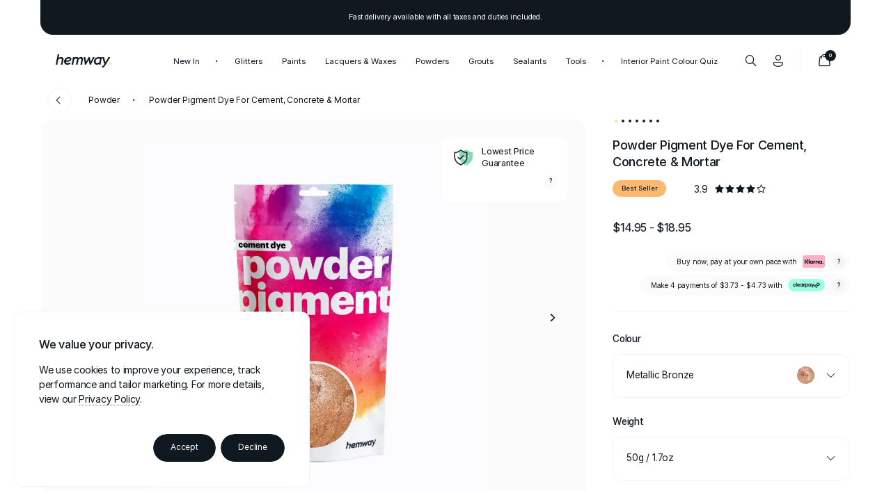

--- FILE ---
content_type: text/css
request_url: https://us.hemway.com/cdn/shop/t/408/assets/theme-fonts.css?v=179742035050272975031764814745
body_size: -466
content:
@charset "UTF-8";@font-face{font-family:Inter-ExtraLight;src:url(https://cdn.shopify.com/s/files/1/0514/7023/7890/files/Inter-ExtraLight.woff?v=1664272858) format("woff");font-weight:400;font-style:normal;font-display:swap}@font-face{font-family:Inter-Black;src:url(https://cdn.shopify.com/s/files/1/0514/7023/7890/files/Inter-Black.woff?v=1664272858) format("woff");font-weight:400;font-style:normal;font-display:swap}@font-face{font-family:Inter-Bold;src:url(https://cdn.shopify.com/s/files/1/0514/7023/7890/files/Inter-Bold.woff?v=1664272859) format("woff");font-weight:400;font-style:normal;font-display:swap}@font-face{font-family:Inter-Regular;src:url(https://cdn.shopify.com/s/files/1/0514/7023/7890/files/Inter-Regular.woff?v=1664272858) format("woff");font-weight:400;font-style:normal;font-display:swap}@font-face{font-family:Inter-ExtraBold;src:url(https://cdn.shopify.com/s/files/1/0514/7023/7890/files/Inter-ExtraBold.woff?v=1664272858) format("woff");font-weight:400;font-style:normal;font-display:swap}@font-face{font-family:Inter-Medium;src:url(https://cdn.shopify.com/s/files/1/0514/7023/7890/files/Inter-Medium.woff?v=1664272858) format("woff");font-weight:400;font-style:normal;font-display:swap}@font-face{font-family:Inter-Light;src:url(https://cdn.shopify.com/s/files/1/0514/7023/7890/files/Inter-Light.woff?v=1664272858) format("woff");font-weight:400;font-style:normal;font-display:swap}@font-face{font-family:Inter-Thin;src:url(https://cdn.shopify.com/s/files/1/0514/7023/7890/files/Inter-Thin.woff?v=1664272859) format("woff");font-weight:400;font-style:normal;font-display:swap}@font-face{font-family:Inter-SemiBold;src:url(https://cdn.shopify.com/s/files/1/0514/7023/7890/files/Inter-SemiBold.woff?v=1664272858) format("woff");font-weight:400;font-style:normal;font-display:swap}@font-face{font-family:Roboto-Thin;src:url(https://cdn.shopify.com/s/files/1/0514/7023/7890/files/Roboto-Thin.woff?v=1666186256) format("woff");font-weight:400;font-style:normal;font-display:swap}@font-face{font-family:Roboto-Light;src:url(https://cdn.shopify.com/s/files/1/0514/7023/7890/files/Roboto-Light.woff?v=1666186411) format("woff");font-weight:400;font-style:normal;font-display:swap}@font-face{font-family:Roboto-Regular;src:url(https://cdn.shopify.com/s/files/1/0514/7023/7890/files/Roboto-Regular.woff?v=1666186578) format("woff");font-weight:400;font-style:normal;font-display:swap}
/*# sourceMappingURL=/cdn/shop/t/408/assets/theme-fonts.css.map?v=179742035050272975031764814745 */


--- FILE ---
content_type: text/javascript
request_url: https://us.hemway.com/cdn/shop/t/408/assets/animations.js?v=170032628825644062611764844465
body_size: -151
content:
document.addEventListener("DOMContentLoaded",function(){let lastScrollY=window.scrollY,scrollDirection="down";window.addEventListener("scroll",function(){const currentY=window.scrollY;currentY>lastScrollY?scrollDirection="down":scrollDirection="up",lastScrollY=currentY});const blocks=document.querySelectorAll("[data-transform], [data-opacity]"),observer=new IntersectionObserver((entries,obs)=>{entries.forEach(entry=>{if(entry.isIntersecting){const target=entry.target;if(target.hasAttribute("data-transform")){const endValue=scrollDirection==="down"?"1A":"1B";target.setAttribute("data-transform",endValue)}target.hasAttribute("data-opacity")&&target.setAttribute("data-opacity","1"),obs.unobserve(target)}})},{root:null,rootMargin:"0px 0px -35px 0px",threshold:0});blocks.forEach(block=>{if(block.hasAttribute("data-transform")){const startValue=scrollDirection==="down"?"0A":"0B";block.setAttribute("data-transform",startValue)}block.hasAttribute("data-opacity")&&block.setAttribute("data-opacity","0"),observer.observe(block)})}),document.querySelectorAll(".input").forEach(function(wrapper){wrapper.dataset.input="";var field=wrapper.querySelector('input:not([type="hidden"]), textarea');if(!field)return;function updateState(){field.value.trim()!==""||document.activeElement===field?wrapper.dataset.input="focus":wrapper.dataset.input=""}field.addEventListener("focus",function(){wrapper.dataset.input="focus"}),field.addEventListener("blur",function(){updateState()}),updateState()}),document.querySelectorAll(".select select").forEach(function(select){var wrapper=select.closest(".select");if(!wrapper)return;wrapper.dataset.input="";function updateSelectState(){select.value&&select.value.trim()!==""||document.activeElement===select?wrapper.dataset.input="focus":wrapper.dataset.input=""}select.addEventListener("focus",function(){wrapper.dataset.input="focus"}),select.addEventListener("blur",function(){updateSelectState()}),updateSelectState()});
//# sourceMappingURL=/cdn/shop/t/408/assets/animations.js.map?v=170032628825644062611764844465


--- FILE ---
content_type: text/json
request_url: https://conf.config-security.com/model
body_size: 87
content:
{"title":"recommendation AI model (keras)","structure":"release_id=0x23:30:33:5c:2a:5b:31:4c:71:74:2d:78:24:41:3f:21:47:30:69:33:51:3b:66:58:24:24:38:3d:70;keras;thmua97xiij3uv00jf6d75qvsp9oh7dugi9xmlrpiwt4w0qoy4anx8s0y9chfxchngslkq04","weights":"../weights/2330335c.h5","biases":"../biases/2330335c.h5"}

--- FILE ---
content_type: text/javascript
request_url: https://us.hemway.com/cdn/shop/t/408/assets/bag.js?v=8085882528045702561764827495
body_size: 2097
content:
var clickDisabled=!1,Cart=new Vue({el:".bag.vue",data:{cart:{},processing:!1,fetching_title:!1,reviews:{},latestLineItemKey:null,complementaryProducts:[],productToGetMaxQuantity:null,fetchedComplementaryProductsLineItemKey:[],removedCartItem:null},computed:{utils(){return Utils||{}},groupedCartItems(){const groups={};return this.cart.items&&this.cart.items.forEach(item=>{item.properties&&item.properties._id?(groups[item.properties._id]||(groups[item.properties._id]=[]),groups[item.properties._id].push(item)):(groups.__single__||(groups.__single__=[]),groups.__single__.push(item))}),groups}},mounted(){const _this=this;_this.fetchCart(),$(".bag.vue").removeClass("hidden"),$("header .content .sections .section.three .blocks .block .icons .icon.two").on("click",function(){clickDisabled||($("section.bag").addClass("delay"),setTimeout(function(){$("section.bag").addClass("active")},100),clickDisabled=!0,setTimeout(function(){clickDisabled=!1},750))}),$(document).on("click",".add-to-bag, #add-to-bag, .add-to-bag-bundle",function(e){if(e.preventDefault(),_this.processing===!0)return;const $this=$(this);if($(this).attr("id")=="add-to-bag"){const $required=$(this).closest(".form").find(".select.alt.required");if($required.length&&$required.find(".text").text().includes("Select ")){$required.addClass("error"),$("html, body").animate({scrollTop:$(this).closest(".form").offset().top},600);return}}const $buttonText=$(".text",this),originalBtnLabel=$buttonText.text().trim();let product_id2=$(this).data("product_id"),quantity=parseInt($(this).data("quantity")),queryString=$('form[action*="/cart/add"]').serialize(),queryParams=new URLSearchParams(queryString);if(product_id2||(product_id2=queryParams.get("id")),quantity||(quantity=parseInt(queryParams.get("quantity"))),_this.cart.items.length){let cartIndex=_this.cart.items.findIndex(item=>item.id==product_id2);if($buttonText.text().toLowerCase()!="add"&&$buttonText.text("Processing"),cartIndex>-1)return quantity+=parseInt(_this.cart.items[cartIndex].quantity),_this.updateLineItem(cartIndex,quantity).then(()=>{$buttonText.text(originalBtnLabel)}),!1}let formData={items:[{id:product_id2,quantity}]};$this.data("selling_plan_ids")&&(formData.items[0].selling_plan=JSON.parse($this.data("selling_plan_ids"))[0]),$this.attr("disabled",!0),_this.processing=!0,fetch("/cart/add.js",{method:"POST",headers:{"Content-Type":"application/json"},body:JSON.stringify(formData)}).then(response=>response.json()).then(response=>{"items"in response&&response.items.length>0?_this.fetchCart().then(()=>{$(".bag.main").addClass("delay"),setTimeout(function(){$(".bag.main").addClass("active"),_this.scrollToTopBag()},100)}):response.message.includes(" added to your cart due to availability")?_this.getMaxAllowedQuantity(product_id2):($(".message .modal").addClass("delay").find("p").text(response.message.includes("Cart Error")?"Something went wrong.":response.message),setTimeout(function(){$(".message .modal").addClass("active")},100))}).catch(error=>{error.message.includes(" added to your cart due to availability")?_this.getMaxAllowedQuantity(product_id2):(console.error("Error:",error),$(".message .modal").addClass("delay").find("p").text("Something went wrong."),setTimeout(function(){$(".message .modal").addClass("active")},100))}).finally(()=>{$this.removeAttr("disabled"),_this.processing=!1,$buttonText.text(originalBtnLabel)})});const bagSection=document.querySelector("section.bag");if(bagSection){const observer=new MutationObserver(()=>{bagSection.classList.contains("active")?document.body.classList.add("active"):document.body.classList.remove("active")});observer.observe(bagSection,{attributes:!0,attributeFilter:["class"]}),this._bagObserver=observer}},methods:{bulkAddToBag($event,bundleIndex){if($event.preventDefault(),this.processing===!0)return;const _this=this,$this=$($event.currentTarget),$buttonText=$this.find(".text");let items=[];$buttonText.text("Processing");const bundle=Product.bundles[bundleIndex],product_ids=Product.getProductIds(bundle),_id="bundle_"+Date.now()+"_"+Math.floor(Math.random()*1e4);product_ids.split(",").forEach(product_id2=>{items.push({id:product_id2,quantity:1,properties:{_bundle:!0,_id}})});let formData={items};$this.attr("disabled",!0),_this.processing=!0,fetch("/cart/add.js",{method:"POST",headers:{"Content-Type":"application/json"},body:JSON.stringify(formData)}).then(response=>response.json()).then(response=>{"items"in response&&response.items.length>0?_this.fetchCart().then(()=>{$(".bag.main").addClass("delay"),setTimeout(function(){$(".bag.main").addClass("active"),_this.scrollToTopBag()},100)}):($(".message .modal").addClass("delay").find("p").text(response.message.includes("Cart Error")?"Something went wrong.":response.message),setTimeout(function(){$(".message .modal").addClass("active")},100))}).catch(error=>{error.message.includes(" added to your cart due to availability")?_this.getMaxAllowedQuantity(product_id):(console.error("Error:",error),$(".message .modal").addClass("delay").find("p").text("Something went wrong."),setTimeout(function(){$(".message .modal").addClass("active")},100))}).finally(()=>{$this.removeAttr("disabled"),_this.processing=!1,$buttonText.text("Add Bundle To Bag")})},scrollToTopBag(){$(".bag .content .products").stop().animate({scrollTop:0},1250)},removeDuplicates(arr,key){const uniqueObjects=new Map;return arr.forEach(item=>{uniqueObjects.set(item[key],item)}),Array.from(uniqueObjects.values())},getMaxAllowedQuantity(product_id2){this.$set(this,"productToGetMaxQuantity",product_id2),this.fetchCart()},fetchCart(){const _this=this;return fetch("/cart.js",{method:"GET",headers:{"Content-Type":"application/json"}}).then(response=>response.json()).then(response=>{_this.$set(_this,"cart",response),$("header .menu.icons .bag .quantity").text(response.item_count);let ids=[];_this.cart.items.forEach((item,i)=>{ids.push(item.product_id)}),ids=ids.map(function(item){return"id:"+item}).join(" OR "),_this.fetching_title=!0,fetch("/search?view=products-bag&q="+ids+"&type=product").then(response2=>response2.json()).then(data=>{if(data.searchResults.forEach((product,i)=>{let index=_this.cart.items.findIndex(item=>item.product_id==product.id);var title_tags=product.tags.filter(tag=>tag.includes("Title_"));title_tags.length&&(product.title=title_tags[0].replace("Title_",""),_this.$set(_this.cart.items[index],"product_title",product.title)),_this.$set(_this.cart.items[index],"complementary",product.complementary),_this.getComplementaryProducts(_this.cart.items[index].key)}),_this.productToGetMaxQuantity){let items=_this.cart.items.filter(item=>item.id==_this.productToGetMaxQuantity);if(!items.length)return;let max_qty=0,product_title=items[0].product_title;items.forEach(item=>{max_qty+=item.quantity}),$(".bag").hasClass("active")||($(".bag.main").addClass("delay"),setTimeout(function(){$(".bag.main").addClass("active")},100));let message=`Unfortunately, we only have ${max_qty} <strong>${product_title}</strong> in stock. As a result, we have added ${max_qty} to your bag.`;$(".message .modal").addClass("delay").find("p").html(message),setTimeout(function(){$(".message .modal").addClass("active")},100),_this.$set(this,"productToGetMaxQuantity",null)}_this.removedCartItem&&(_this.removedCartItem.complementary&&_this.removedCartItem.complementary.length&&(_this.removedCartItem.complementary.forEach((item,i)=>{let index=_this.complementaryProducts.findIndex(_item=>_item.id==item.id);if(index>-1){let proceed=!0;_this.cart.items.forEach((cart_item,i2)=>{if(cart_item.complementary&&cart_item.complementary.length&&cart_item.complementary.findIndex(_item=>_item.id==item.id)>-1)return proceed=!1,!1}),proceed&&_this.complementaryProducts.splice(index,1)}}),_this.fetchedComplementaryProductsLineItemKey.includes(_this.removedCartItem.key)&&_this.fetchedComplementaryProductsLineItemKey.splice(_this.fetchedComplementaryProductsLineItemKey.indexOf(_this.removedCartItem.key),1)),_this.$set(_this,"removedCartItem",null)),_this.fetching_title=!1})}).catch(error=>console.error("Error:",error))},getComplementaryProducts(line_item_key){if(this.fetchedComplementaryProductsLineItemKey.includes(line_item_key))return!1;this.fetchedComplementaryProductsLineItemKey.push(line_item_key);const _this=this,line_item=this.cart.items.find(item=>item.key==line_item_key);if(this.cart.items.findIndex(item=>item.id==line_item.id)>-1){let index=_this.complementaryProducts.findIndex(_item=>_item.id==line_item.id);index>-1&&_this.complementaryProducts.splice(index,1)}if(line_item.complementary.length==0)return;let ids=[],complementaryProducts=[];line_item.complementary.forEach((item,i)=>{complementaryProducts.findIndex(_item=>_item.id==item.id)==-1&&_this.complementaryProducts.findIndex(_item=>_item.id==item.id)==-1&&_this.cart.items.findIndex(_item=>_item.id==item.id)==-1&&(ids.push(item.product_id),complementaryProducts.push(item))}),ids=ids.map(function(item){return"id:"+item}).join(" OR ");let url="/search?view=products&q="+ids+"&type=product";fetch(url).then(response=>response.json()).then(products=>{products.forEach(item=>{let i=complementaryProducts.findIndex(_item=>_item.product_id==item.id);complementaryProducts[i]={...item,...complementaryProducts[i]}}),complementaryProducts=_this.removeDuplicates(complementaryProducts.concat(_this.complementaryProducts),"id"),_this.$set(_this,"complementaryProducts",complementaryProducts),setTimeout(()=>{$(".bag .complementary").removeClass("hidden")},1);let ids2=[];products.forEach(item=>{!(item.type in _this.reviews)&&!ids2.includes(item.type)&&ids2.push(item.type)});let url2=`https://alt.hemway.com/api/index.php/review/summary?productId=${ids2.toString()}`;fetch(url2,{method:"GET",headers:{"Content-Type":"application/json"}}).then(response=>response.json()).then(data=>{for(const key in data)_this.$set(_this.reviews,key,data[key])}).catch(error=>(console.error("Error:",error),[]))})},formatMoney(value){let num=parseFloat(value)/100;return window.theme.currencySymbol+this.utils.numberWithCommas(num.toFixed(2))},updateQuantity(index,operation){const line_item=this.cart.items[index];let quantity=operation=="minus"?line_item.quantity-1:line_item.quantity+1;this.$set(this.cart.items[index],"quantity",quantity),this.updateLineItem(index,quantity)},updateLineItem(index,quantity){if(this.processing===!0)return;const _this=this,line_item=this.cart.items[index];this.processing=!0;let formData={id:line_item.key,quantity};return fetch("/cart/change.js",{method:"POST",headers:{"Content-Type":"application/json"},body:JSON.stringify(formData)}).then(response=>response.json()).then(response=>{"message"in response&&response.message.includes(" added to your cart due to availability")?(_this.processing=!1,_this.getMaxAllowedQuantity(line_item.id)):"items"in response&&response.items.length>0?(_this.latestLineItemKey=response.items[0].key,_this.fetchCart().then(()=>{_this.processing=!1,$(".bag.main").hasClass("active")||($(".bag.main").addClass("delay"),setTimeout(function(){$(".bag.main").addClass("active"),_this.scrollToTopBag()},100))})):($(".message .modal").addClass("delay").find("p").text("Something went wrong."),setTimeout(function(){$(".message .modal").addClass("active")},100))}).catch(error=>{console.error("Error:",error),$(".message .modal").addClass("delay").find("p").text("Something went wrong."),setTimeout(function(){$(".message .modal").addClass("active")},100)})},removeLineItem(key){if(this.processing)return;const line_item=this.cart.items.find(item=>item.key==key);if(!line_item)return;const _this=this;this.processing=!0,fetch("/cart/change.js",{method:"POST",headers:{"Content-Type":"application/json"},body:JSON.stringify({id:key,quantity:0})}).then(response=>response.json()).then(response=>{_this.fetchCart().finally(()=>{_this.processing=!1,_this.$set(_this,"removedCartItem",line_item)})}).catch(error=>{console.error("Error:",error)})},parseLabel(label,line_item){return label.includes("Glitter Colour")?line_item.product_title.includes("Shaped")?"Colour":"Glitter":label.includes("Sealant Colour")?"Colour":label.includes("Grout Colour")?"Grout":label=="Size"&&line_item.product_type=="A5 Peel & Stick Sample"?"Paint":label},closeBag(){$("section.bag").removeClass("active"),setTimeout(function(){$("section.bag").removeClass("delay"),clickDisabled=!1},750)}}});
//# sourceMappingURL=/cdn/shop/t/408/assets/bag.js.map?v=8085882528045702561764827495
